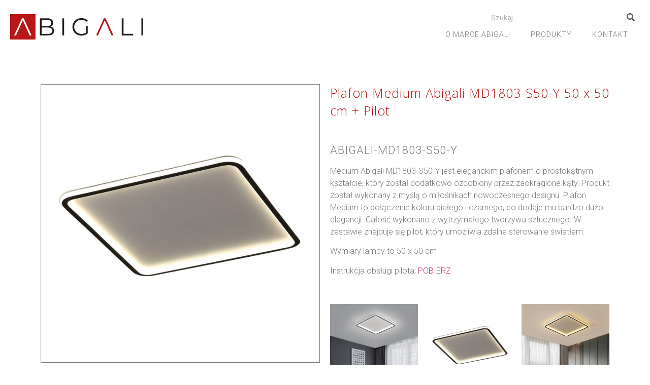

--- FILE ---
content_type: text/css
request_url: https://abigali.eu/wp-content/uploads/elementor/css/post-10.css?ver=1671540447
body_size: 339
content:
.elementor-kit-10{--e-global-color-primary:#B71716;--e-global-color-secondary:#54595F;--e-global-color-text:#7A7A7A;--e-global-color-accent:#B71716;--e-global-color-24a2fd30:#6EC1E4;--e-global-color-541bb076:#61CE70;--e-global-color-2f44149d:#4054B2;--e-global-color-5036d3da:#23A455;--e-global-color-50b57bfc:#000;--e-global-color-4e9f6e77:#FFF;--e-global-typography-primary-font-family:"Roboto";--e-global-typography-primary-font-weight:600;--e-global-typography-secondary-font-family:"Roboto Slab";--e-global-typography-secondary-font-weight:400;--e-global-typography-text-font-family:"Roboto";--e-global-typography-text-font-weight:400;--e-global-typography-accent-font-family:"Roboto";--e-global-typography-accent-font-weight:500;}.elementor-section.elementor-section-boxed > .elementor-container{max-width:1140px;}.e-con{--container-max-width:1140px;}.elementor-widget:not(:last-child){margin-bottom:20px;}.elementor-element{--widgets-spacing:20px;}{}h1.entry-title{display:var(--page-title-display);}.elementor-kit-10 e-page-transition{background-color:#FFBC7D;}@media(max-width:1024px){.elementor-section.elementor-section-boxed > .elementor-container{max-width:1024px;}.e-con{--container-max-width:1024px;}}@media(max-width:767px){.elementor-section.elementor-section-boxed > .elementor-container{max-width:767px;}.e-con{--container-max-width:767px;}}

--- FILE ---
content_type: text/css
request_url: https://abigali.eu/wp-content/uploads/elementor/css/post-746.css?ver=1671540447
body_size: 1160
content:
.elementor-746 .elementor-element.elementor-element-45c14fe5 > .elementor-container{min-height:80px;}.elementor-746 .elementor-element.elementor-element-45c14fe5{transition:background 0.3s, border 0.3s, border-radius 0.3s, box-shadow 0.3s;margin-top:0px;margin-bottom:0px;z-index:100;}.elementor-746 .elementor-element.elementor-element-45c14fe5 > .elementor-background-overlay{transition:background 0.3s, border-radius 0.3s, opacity 0.3s;}.elementor-bc-flex-widget .elementor-746 .elementor-element.elementor-element-27fdc5fa.elementor-column .elementor-column-wrap{align-items:center;}.elementor-746 .elementor-element.elementor-element-27fdc5fa.elementor-column.elementor-element[data-element_type="column"] > .elementor-column-wrap.elementor-element-populated > .elementor-widget-wrap{align-content:center;align-items:center;}.elementor-746 .elementor-element.elementor-element-27fdc5fa > .elementor-element-populated{transition:background 0.3s, border 0.3s, border-radius 0.3s, box-shadow 0.3s;}.elementor-746 .elementor-element.elementor-element-27fdc5fa > .elementor-element-populated > .elementor-background-overlay{transition:background 0.3s, border-radius 0.3s, opacity 0.3s;}.elementor-746 .elementor-element.elementor-element-27fdc5fa > .elementor-element-populated > .elementor-widget-wrap{padding:20px 20px 20px 20px;}.elementor-746 .elementor-element.elementor-element-11df0eb7{text-align:left;}.elementor-746 .elementor-element.elementor-element-11df0eb7 img{width:47%;}.elementor-bc-flex-widget .elementor-746 .elementor-element.elementor-element-41c96ce.elementor-column .elementor-column-wrap{align-items:center;}.elementor-746 .elementor-element.elementor-element-41c96ce.elementor-column.elementor-element[data-element_type="column"] > .elementor-column-wrap.elementor-element-populated > .elementor-widget-wrap{align-content:center;align-items:center;}.elementor-746 .elementor-element.elementor-element-41c96ce.elementor-column > .elementor-column-wrap > .elementor-widget-wrap{justify-content:flex-end;}.elementor-746 .elementor-element.elementor-element-41c96ce > .elementor-column-wrap > .elementor-widget-wrap > .elementor-widget:not(.elementor-widget__width-auto):not(.elementor-widget__width-initial):not(:last-child):not(.elementor-absolute){margin-bottom:0px;}.elementor-746 .elementor-element.elementor-element-41c96ce > .elementor-element-populated > .elementor-widget-wrap{padding:20px 20px 20px 20px;}.elementor-746 .elementor-element.elementor-element-b371f00 .elementor-search-form__container{min-height:30px;}.elementor-746 .elementor-element.elementor-element-b371f00 .elementor-search-form__submit{min-width:30px;--e-search-form-submit-text-color:var( --e-global-color-secondary );background-color:#FFFFFF;}body:not(.rtl) .elementor-746 .elementor-element.elementor-element-b371f00 .elementor-search-form__icon{padding-left:calc(30px / 3);}body.rtl .elementor-746 .elementor-element.elementor-element-b371f00 .elementor-search-form__icon{padding-right:calc(30px / 3);}.elementor-746 .elementor-element.elementor-element-b371f00 .elementor-search-form__input, .elementor-746 .elementor-element.elementor-element-b371f00.elementor-search-form--button-type-text .elementor-search-form__submit{padding-left:calc(30px / 3);padding-right:calc(30px / 3);}.elementor-746 .elementor-element.elementor-element-b371f00:not(.elementor-search-form--skin-full_screen) .elementor-search-form__container{background-color:#FFFFFF;border-color:#E1E1E1;border-width:0px 0px 1px 0px;border-radius:3px;}.elementor-746 .elementor-element.elementor-element-b371f00.elementor-search-form--skin-full_screen input[type="search"].elementor-search-form__input{background-color:#FFFFFF;border-color:#E1E1E1;border-width:0px 0px 1px 0px;border-radius:3px;}.elementor-746 .elementor-element.elementor-element-b371f00 > .elementor-widget-container{padding:0px 0px 0px 0px;}.elementor-746 .elementor-element.elementor-element-411adc3 .elementor-menu-toggle{margin:0 auto;}.elementor-746 .elementor-element.elementor-element-411adc3 .elementor-nav-menu .elementor-item{font-family:"Roboto", Sans-serif;font-size:14px;font-weight:300;text-transform:uppercase;line-height:10px;letter-spacing:1px;}.elementor-746 .elementor-element.elementor-element-411adc3 .e--pointer-framed .elementor-item:before{border-width:1px;}.elementor-746 .elementor-element.elementor-element-411adc3 .e--pointer-framed.e--animation-draw .elementor-item:before{border-width:0 0 1px 1px;}.elementor-746 .elementor-element.elementor-element-411adc3 .e--pointer-framed.e--animation-draw .elementor-item:after{border-width:1px 1px 0 0;}.elementor-746 .elementor-element.elementor-element-411adc3 .e--pointer-framed.e--animation-corners .elementor-item:before{border-width:1px 0 0 1px;}.elementor-746 .elementor-element.elementor-element-411adc3 .e--pointer-framed.e--animation-corners .elementor-item:after{border-width:0 1px 1px 0;}.elementor-746 .elementor-element.elementor-element-411adc3 .e--pointer-underline .elementor-item:after,
					 .elementor-746 .elementor-element.elementor-element-411adc3 .e--pointer-overline .elementor-item:before,
					 .elementor-746 .elementor-element.elementor-element-411adc3 .e--pointer-double-line .elementor-item:before,
					 .elementor-746 .elementor-element.elementor-element-411adc3 .e--pointer-double-line .elementor-item:after{height:1px;}@media(max-width:1024px){.elementor-bc-flex-widget .elementor-746 .elementor-element.elementor-element-27fdc5fa.elementor-column .elementor-column-wrap{align-items:center;}.elementor-746 .elementor-element.elementor-element-27fdc5fa.elementor-column.elementor-element[data-element_type="column"] > .elementor-column-wrap.elementor-element-populated > .elementor-widget-wrap{align-content:center;align-items:center;}.elementor-746 .elementor-element.elementor-element-27fdc5fa > .elementor-element-populated > .elementor-widget-wrap{padding:0px 0px 0px 20px;}.elementor-746 .elementor-element.elementor-element-11df0eb7 img{width:100%;}}@media(min-width:768px){.elementor-746 .elementor-element.elementor-element-27fdc5fa{width:46.667%;}.elementor-746 .elementor-element.elementor-element-41c96ce{width:53.085%;}}@media(max-width:767px){.elementor-746 .elementor-element.elementor-element-27fdc5fa{width:100%;}.elementor-746 .elementor-element.elementor-element-27fdc5fa > .elementor-element-populated > .elementor-widget-wrap{padding:0px 30px 0px 30px;}.elementor-746 .elementor-element.elementor-element-11df0eb7 img{width:100%;}.elementor-746 .elementor-element.elementor-element-11df0eb7 > .elementor-widget-container{margin:20px 0px 0px 0px;}.elementor-746 .elementor-element.elementor-element-41c96ce{width:100%;}}/* Start custom CSS for search-form, class: .elementor-element-b371f00 */#topsearch {
	width: 300px;
	float: right;
}/* End custom CSS */

--- FILE ---
content_type: text/css
request_url: https://abigali.eu/wp-content/uploads/elementor/css/post-1159.css?ver=1671540447
body_size: 936
content:
.elementor-1159 .elementor-element.elementor-element-392b75b1 > .elementor-container{max-width:1200px;min-height:10vh;}.elementor-1159 .elementor-element.elementor-element-392b75b1{border-style:solid;border-width:2px 0px 0px 0px;border-color:#B71716;transition:background 0.3s, border 0.3s, border-radius 0.3s, box-shadow 0.3s;margin-top:80px;margin-bottom:0px;}.elementor-1159 .elementor-element.elementor-element-392b75b1 > .elementor-background-overlay{transition:background 0.3s, border-radius 0.3s, opacity 0.3s;}.elementor-bc-flex-widget .elementor-1159 .elementor-element.elementor-element-387efb85.elementor-column .elementor-column-wrap{align-items:flex-end;}.elementor-1159 .elementor-element.elementor-element-387efb85.elementor-column.elementor-element[data-element_type="column"] > .elementor-column-wrap.elementor-element-populated > .elementor-widget-wrap{align-content:flex-end;align-items:flex-end;}.elementor-1159 .elementor-element.elementor-element-387efb85 > .elementor-element-populated{margin:0% 0% 0% 10%;--e-column-margin-right:0%;--e-column-margin-left:10%;}.elementor-1159 .elementor-element.elementor-element-c8e8dda .elementor-icon-list-items:not(.elementor-inline-items) .elementor-icon-list-item:not(:last-child){padding-bottom:calc(2px/2);}.elementor-1159 .elementor-element.elementor-element-c8e8dda .elementor-icon-list-items:not(.elementor-inline-items) .elementor-icon-list-item:not(:first-child){margin-top:calc(2px/2);}.elementor-1159 .elementor-element.elementor-element-c8e8dda .elementor-icon-list-items.elementor-inline-items .elementor-icon-list-item{margin-right:calc(2px/2);margin-left:calc(2px/2);}.elementor-1159 .elementor-element.elementor-element-c8e8dda .elementor-icon-list-items.elementor-inline-items{margin-right:calc(-2px/2);margin-left:calc(-2px/2);}body.rtl .elementor-1159 .elementor-element.elementor-element-c8e8dda .elementor-icon-list-items.elementor-inline-items .elementor-icon-list-item:after{left:calc(-2px/2);}body:not(.rtl) .elementor-1159 .elementor-element.elementor-element-c8e8dda .elementor-icon-list-items.elementor-inline-items .elementor-icon-list-item:after{right:calc(-2px/2);}.elementor-1159 .elementor-element.elementor-element-c8e8dda{--e-icon-list-icon-size:14px;}.elementor-1159 .elementor-element.elementor-element-c8e8dda .elementor-icon-list-text{color:#54595F;}.elementor-1159 .elementor-element.elementor-element-c8e8dda .elementor-icon-list-item > .elementor-icon-list-text, .elementor-1159 .elementor-element.elementor-element-c8e8dda .elementor-icon-list-item > a{font-size:14px;font-weight:300;line-height:22px;letter-spacing:0.76px;}.elementor-bc-flex-widget .elementor-1159 .elementor-element.elementor-element-2432219.elementor-column .elementor-column-wrap{align-items:flex-end;}.elementor-1159 .elementor-element.elementor-element-2432219.elementor-column.elementor-element[data-element_type="column"] > .elementor-column-wrap.elementor-element-populated > .elementor-widget-wrap{align-content:flex-end;align-items:flex-end;}.elementor-1159 .elementor-element.elementor-element-2432219 > .elementor-element-populated{margin:0% 0% 0% 10%;--e-column-margin-right:0%;--e-column-margin-left:10%;}.elementor-1159 .elementor-element.elementor-element-60873342 .elementor-icon-list-items:not(.elementor-inline-items) .elementor-icon-list-item:not(:last-child){padding-bottom:calc(2px/2);}.elementor-1159 .elementor-element.elementor-element-60873342 .elementor-icon-list-items:not(.elementor-inline-items) .elementor-icon-list-item:not(:first-child){margin-top:calc(2px/2);}.elementor-1159 .elementor-element.elementor-element-60873342 .elementor-icon-list-items.elementor-inline-items .elementor-icon-list-item{margin-right:calc(2px/2);margin-left:calc(2px/2);}.elementor-1159 .elementor-element.elementor-element-60873342 .elementor-icon-list-items.elementor-inline-items{margin-right:calc(-2px/2);margin-left:calc(-2px/2);}body.rtl .elementor-1159 .elementor-element.elementor-element-60873342 .elementor-icon-list-items.elementor-inline-items .elementor-icon-list-item:after{left:calc(-2px/2);}body:not(.rtl) .elementor-1159 .elementor-element.elementor-element-60873342 .elementor-icon-list-items.elementor-inline-items .elementor-icon-list-item:after{right:calc(-2px/2);}.elementor-1159 .elementor-element.elementor-element-60873342{--e-icon-list-icon-size:14px;}.elementor-1159 .elementor-element.elementor-element-60873342 .elementor-icon-list-text{color:#54595F;}.elementor-1159 .elementor-element.elementor-element-60873342 .elementor-icon-list-item > .elementor-icon-list-text, .elementor-1159 .elementor-element.elementor-element-60873342 .elementor-icon-list-item > a{font-size:14px;font-weight:300;line-height:22px;letter-spacing:0.76px;}.elementor-1159 .elementor-element.elementor-element-4c0e131{text-align:right;}.elementor-1159 .elementor-element.elementor-element-4c0e131 img{width:60px;}.elementor-1159 .elementor-element.elementor-element-4c0e131 > .elementor-widget-container{padding:0px 20px 0px 20px;}.elementor-1159 .elementor-element.elementor-element-71882168{text-align:left;}.elementor-1159 .elementor-element.elementor-element-71882168 img{width:236px;}.elementor-1159 .elementor-element.elementor-element-71882168 > .elementor-widget-container{padding:0px 20px 0px 20px;}@media(max-width:1024px) and (min-width:768px){.elementor-1159 .elementor-element.elementor-element-387efb85{width:50%;}.elementor-1159 .elementor-element.elementor-element-2432219{width:50%;}.elementor-1159 .elementor-element.elementor-element-5ccab55{width:50%;}.elementor-1159 .elementor-element.elementor-element-639dbe9a{width:50%;}}@media(max-width:1024px){.elementor-1159 .elementor-element.elementor-element-392b75b1{padding:0% 3% 10% 3%;}.elementor-1159 .elementor-element.elementor-element-387efb85 > .elementor-element-populated{margin:0% 0% 0% 0%;--e-column-margin-right:0%;--e-column-margin-left:0%;}.elementor-1159 .elementor-element.elementor-element-2432219 > .elementor-element-populated{margin:0px 0px 0px 0px;--e-column-margin-right:0px;--e-column-margin-left:0px;}.elementor-1159 .elementor-element.elementor-element-4c0e131{text-align:center;}.elementor-1159 .elementor-element.elementor-element-639dbe9a > .elementor-element-populated{margin:0% 0% 5% 0%;--e-column-margin-right:0%;--e-column-margin-left:0%;}.elementor-1159 .elementor-element.elementor-element-71882168{text-align:center;}}@media(max-width:767px){.elementor-1159 .elementor-element.elementor-element-392b75b1{margin-top:20%;margin-bottom:0%;}.elementor-1159 .elementor-element.elementor-element-387efb85 > .elementor-element-populated{margin:0% 0% 5% 0%;--e-column-margin-right:0%;--e-column-margin-left:0%;}.elementor-1159 .elementor-element.elementor-element-c8e8dda .elementor-icon-list-item > .elementor-icon-list-text, .elementor-1159 .elementor-element.elementor-element-c8e8dda .elementor-icon-list-item > a{font-size:12px;}.elementor-1159 .elementor-element.elementor-element-60873342 .elementor-icon-list-item > .elementor-icon-list-text, .elementor-1159 .elementor-element.elementor-element-60873342 .elementor-icon-list-item > a{font-size:12px;}}

--- FILE ---
content_type: text/css
request_url: https://abigali.eu/wp-content/uploads/elementor/css/post-498.css?ver=1671542042
body_size: 961
content:
.elementor-498 .elementor-element.elementor-element-3fa68d6{padding:50px 0px 0px 0px;}.elementor-498 .elementor-element.elementor-element-ac58692 img{border-style:solid;border-width:1px 1px 1px 1px;border-color:#7A7A7A;}.elementor-498 .elementor-element.elementor-element-112c6bb .elementor-heading-title{color:#B71716;font-family:"Open Sans", Sans-serif;font-size:25px;font-weight:100;line-height:1.4em;letter-spacing:1px;}.elementor-498 .elementor-element.elementor-element-112c6bb > .elementor-widget-container{padding:0px 0px 0px 0px;}/* Start custom CSS for shortcode, class: .elementor-element-1574a5e */.piktogram{
    display: table-cell;
    display: inline-block;
    width:50px;
    height:50px;
    box-sizing: border-box;
    padding: 0 2px;
    border:solid 1px #B3B7C2;
    vertical-align:middle;
    text-align: center;
    margin: 1px;
    background-repeat: no-repeat;
    background-position: center;
    background-size: cover
}
.piktogram p {
	vertical-align: middle;
	font-size: 10px;
	text-align: center;
	display: block;
	width: 100%;
	margin-bottom: 0;
	color:#888888;
	letter-spacing: -0.5px;
}
.piktogram.gwar2
{background-image: url(https://abigali.eu/wp-content/uploads/piktogram-gwar2.svg);
background-position: center;
background-size: cover;
color: #b71716;
}

.piktogram.gwar2 p{color: #b71716;}

.kat{
    line-height: 10px;
    background-image: url(https://abigali.eu/wp-content/uploads/piktogram-kat.svg);
}

.kat span {
	font-size: 10px;
	font-weight: bold;
	margin-top: 10px;
	display: block;
	margin-bottom: 2px;
}
.p230{
    background-image: url(https://abigali.eu/wp-content/uploads/piktogram-230v.svg);
}
.pściemnialna{
    background-image: url(https://abigali.eu/wp-content/uploads/piktogram-sciemnialna.svg);
}
.CE{
    background-image: url(//greenie-world.com/wp-content/themes/greenie-world/static/media/pictograms/piktogramy_single-07.svg);
}

.RoHS{
    background-image: url(//greenie-world.com/wp-content/themes/greenie-world/static/media/pictograms/piktogramy_single-08.svg);
}
.TUV{
    background-image: url(//greenie-world.com/wp-content/themes/greenie-world/static/media/pictograms/piktogramy_single-09.svg);
}


.Gu10{
    background-image: url(https://abigali.eu/wp-content/uploads/piktogram-gu10.svg);
    background-size: cover;
}
.E14{
    background-image: url(https://abigali.eu/wp-content/uploads/piktogram-e14.svg);
    background-size: cover;
}
.E27{
    background-image: url(https://abigali.eu/wp-content/uploads/piktogram-e27.svg);
    background-size: cover;
}

.k2700k{
    background-image: url(https://abigali.eu/wp-content/uploads/piktogram-temp-2700.svg);
}
.k3000k{
    background-image: url(https://abigali.eu/wp-content/uploads/piktogram-temp-3000.svg);
}
.k4000k{
    background-image: url(https://abigali.eu/wp-content/uploads/piktogram-temp-4000.svg);
}
.k4500k{
    background-image: url(https://abigali.eu/wp-content/uploads/piktogram-temp-4500.svg);
}
.k5000k{
    background-image: url(https://abigali.eu/wp-content/uploads/piktogram-temp-5000.svg);
}
.k6000k{
    background-image: url(https://abigali.eu/wp-content/uploads/piktogram-temp-6000.svg);
}
.k6500k{
    background-image: url(https://abigali.eu/wp-content/uploads/piktogram-temp-6500.svg);
}

.bigtext p{
    font-size: 10px;
    font-weight: bold;
}
.moc{background-image: url(https://abigali.eu/wp-content/uploads/piktogram-w.svg);
}
.lmw{background-image: url(https://abigali.eu/wp-content/uploads/piktogram-lmw.svg);
}
.lm{background-image: url(https://abigali.eu/wp-content/uploads/piktogram-lm.svg);
}


.pf{background-image: url(https://abigali.eu/wp-content/uploads/piktogram-pf.svg);
}
.ip{background-image: url(https://abigali.eu/wp-content/uploads/piktogram-ip.svg);
}
.ra{background-image: url(https://abigali.eu/wp-content/uploads/piktogram-ra.svg);
}
.gwarbig {
	font-size: 16px;
	font-weight: 400;
	color: #b71716;
}

.piktogram.gwar2 p span.gwar2 span {
	font-size: 12px;
	display: block;
	font-weight: 600;
	color: #fff;
}/* End custom CSS */
/* Start custom CSS for theme-post-content, class: .elementor-element-8787c58 */.abigali-post-content h2{
    text-transform: uppercase;
}/* End custom CSS */
/* Start custom CSS */.abigali-post-content h2{
    font-weight: 300;
    font-size: 22px;
    letter-spacing: 1px
}
.abigali-post-content {
    font-weight: 300;
}
.abigali-post-content b {
    font-weight: 500;
}/* End custom CSS */

--- FILE ---
content_type: image/svg+xml
request_url: https://abigali.eu/wp-content/uploads/logo-abigali-www.svg
body_size: 936
content:
<svg xmlns="http://www.w3.org/2000/svg" xmlns:xlink="http://www.w3.org/1999/xlink" id="Layer_1" x="0px" y="0px" width="595.275px" height="113.386px" viewBox="113.386 113.386 595.275 113.386" xml:space="preserve">
<path fill="#B71716" d="M113.386,113.386h113.386v113.386H113.386V113.386z M200.479,208.284h1.083h7.431l-34.931-76.411h-7.966  l-34.931,76.411h8.406c14.123-31.517,17.903-39.916,30.454-68.007l27.462,61.33L200.479,208.284z M536.685,140.279  c-20.526,45.941-13.286,29.784-30.454,68.005h-8.404l34.93-76.409h7.968l34.931,76.409h-8.515  C548.375,166.512,558.83,189.841,536.685,140.279z"></path>
<path fill="#1D1D1B" d="M700.585,131.874h8.076v76.409h-8.076V131.874z M452.605,166.337h7.748l0.002,32.885  c-7.629,6.693-18.028,9.715-28.054,9.715c-7.641,0-14.518-1.674-20.63-5.021c-6.113-3.348-10.916-7.986-14.409-13.917  c-3.493-5.932-5.239-12.571-5.239-19.92c0-7.351,1.747-13.991,5.239-19.923c3.493-5.931,8.296-10.568,14.409-13.917  c6.112-3.348,13.025-5.021,20.738-5.021c10.527,0,21.085,3.095,28.381,11.024l-5.021,5.131c-6.04-5.969-13.718-8.952-23.031-8.952  c-6.187,0-11.771,1.365-16.756,4.094c-10.275,5.625-15.991,15.925-15.991,27.563c0,5.967,1.418,11.351,4.256,16.153  c2.839,4.804,6.732,8.587,11.681,11.354c4.948,2.765,10.516,4.146,16.7,4.146c7.859,0,14.519-1.964,19.978-5.894V166.337z   M346.914,131.874h8.078v76.409h-8.078V131.874z M281.064,201.625c6.84,0,12.007-1.165,15.5-3.494  c3.494-2.328,5.24-5.967,5.24-10.914c0-9.534-6.913-14.301-20.739-14.301h-26.961v28.709H281.064z M254.103,138.531v27.727h24.341  c9.242,0,19.321-2.828,19.321-13.863s-10.079-13.863-19.321-13.863H254.103z M294.163,168.878  c9.949,2.162,15.718,8.685,15.718,18.993c0,6.549-2.42,11.589-7.258,15.116c-4.839,3.529-11.99,5.296-21.45,5.296h-35.147v-76.409  h32.964c8.514,0,15.119,1.71,19.812,5.13c4.694,3.42,7.042,8.259,7.042,14.518c0,4.221-1.037,7.806-3.111,10.751  C300.657,165.221,297.801,167.422,294.163,168.878z M612.685,131.874h8.077v69.423h42.789v6.986h-50.866V131.874z"></path>
</svg>